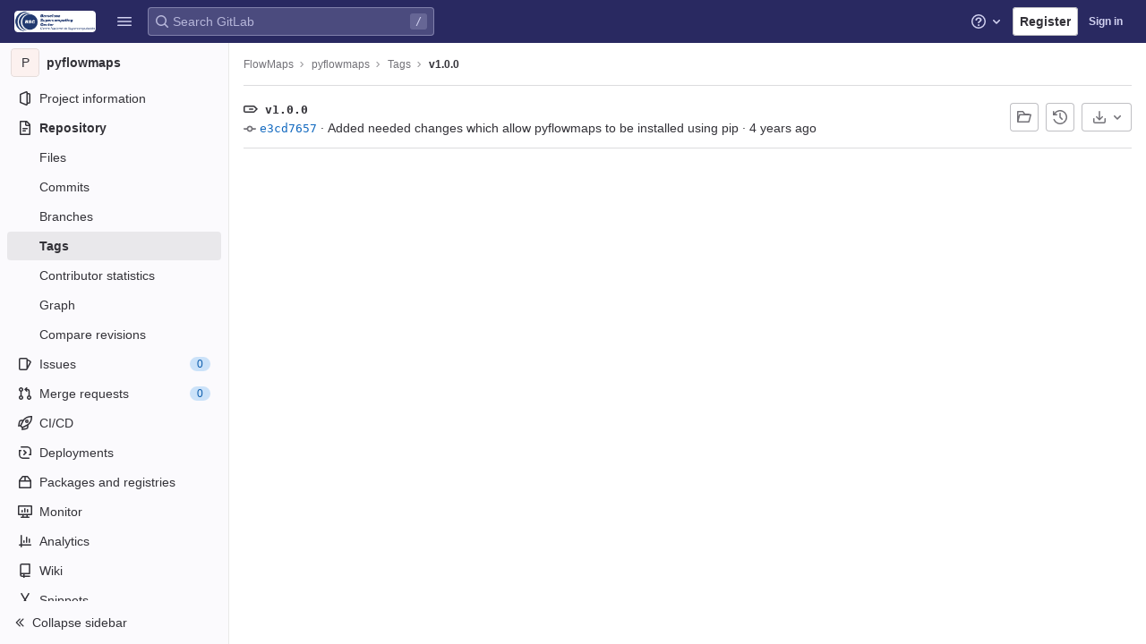

--- FILE ---
content_type: text/javascript; charset=utf-8
request_url: https://gitlab.bsc.es/assets/webpack/commons-pages.projects.tags.index-pages.projects.tags.show.282ea9ac.chunk.js
body_size: 5864
content:
(this.webpackJsonp=this.webpackJsonp||[]).push([[272],{"/Jty":function(t,e,n){"use strict";n.d(e,"a",(function(){return _}));var o=n("Z2pp"),i=n("jyii"),s=n("tT3K"),r=n("9CRu"),a=n("qx9o"),c=n("BhOj"),l=n("9Q7u"),u=n("DwzX"),d=n("KpC0"),p=n("lRgI"),h=n("YxAH"),f=n("p+a6"),m=n("Rd/K"),b=n("HJOD"),g=n("1pIC"),v=n("PrCM");function j(t,e){var n=Object.keys(t);if(Object.getOwnPropertySymbols){var o=Object.getOwnPropertySymbols(t);e&&(o=o.filter((function(e){return Object.getOwnPropertyDescriptor(t,e).enumerable}))),n.push.apply(n,o)}return n}function O(t){for(var e=1;e<arguments.length;e++){var n=null!=arguments[e]?arguments[e]:{};e%2?j(Object(n),!0).forEach((function(e){y(t,e,n[e])})):Object.getOwnPropertyDescriptors?Object.defineProperties(t,Object.getOwnPropertyDescriptors(n)):j(Object(n)).forEach((function(e){Object.defineProperty(t,e,Object.getOwnPropertyDescriptor(n,e))}))}return t}function y(t,e,n){return e in t?Object.defineProperty(t,e,{value:n,enumerable:!0,configurable:!0,writable:!0}):t[e]=n,t}var T=["text","password","email","number","url","tel","search","range","color","date","time","datetime","datetime-local","month","week"],$=Object(u.c)(Object(l.m)(O(O(O(O(O(O({},g.b),d.b),h.b),f.b),m.b),{},{list:Object(u.b)(s.r),max:Object(u.b)(s.m),min:Object(u.b)(s.m),noWheel:Object(u.b)(s.g,!1),step:Object(u.b)(s.m),type:Object(u.b)(s.r,"text",(function(t){return Object(r.a)(T,t)}))})),i.x),_=Object(o.c)({name:i.x,mixins:[v.a,g.a,d.a,h.a,f.a,m.a,p.a,b.a],props:$,computed:{localType:function(){var t=this.type;return Object(r.a)(T,t)?t:"text"},computedAttrs:function(){var t=this.localType,e=this.name,n=this.form,o=this.disabled,i=this.placeholder,s=this.required,r=this.min,a=this.max,c=this.step;return{id:this.safeId(),name:e,form:n,type:t,disabled:o,placeholder:i,required:s,autocomplete:this.autocomplete||null,readonly:this.readonly||this.plaintext,min:r,max:a,step:c,list:"password"!==t?this.list:null,"aria-required":s?"true":null,"aria-invalid":this.computedAriaInvalid}},computedListeners:function(){return O(O({},this.bvListeners),{},{input:this.onInput,change:this.onChange,blur:this.onBlur})}},watch:{noWheel:function(t){this.setWheelStopper(t)}},mounted:function(){this.setWheelStopper(this.noWheel)},deactivated:function(){this.setWheelStopper(!1)},activated:function(){this.setWheelStopper(this.noWheel)},beforeDestroy:function(){this.setWheelStopper(!1)},methods:{setWheelStopper:function(t){var e=this.$el;Object(c.c)(t,e,"focus",this.onWheelFocus),Object(c.c)(t,e,"blur",this.onWheelBlur),t||Object(c.a)(document,"wheel",this.stopWheel)},onWheelFocus:function(){Object(c.b)(document,"wheel",this.stopWheel)},onWheelBlur:function(){Object(c.a)(document,"wheel",this.stopWheel)},stopWheel:function(t){Object(c.f)(t,{propagation:!1}),Object(a.c)(this.$el)}},render:function(t){return t("input",{class:this.computedClass,attrs:this.computedAttrs,domProps:{value:this.localValue},on:this.computedListeners,ref:"input"})}})},"6zEt":function(t,e,n){"use strict";n.d(e,"a",(function(){return g}));var o=n("q+nE"),i=n("lT7T"),s=n("cuRJ"),r=n("tSMP"),a=n("nPFI"),c=n("Q04j"),l=n("oj/M"),u=n("AFSh"),d=n("t9l/"),p=n("SYh6"),h=Object(p.a)(),f={csrf:u.a,components:{GlModal:i.a,GlButton:s.a,GlFormInput:r.a,GlSprintf:a.a,GlAlert:c.a},data:()=>({isProtected:!1,tagName:"",path:"",enteredTagName:"",modalId:"delete-tag-modal"}),computed:{title(){const t=this.isProtected?this.$options.i18n.modalTitleProtectedTag:this.$options.i18n.modalTitle;return Object(d.h)(t,{tagName:this.tagName})},message(){const t=this.isProtected?this.$options.i18n.modalMessageProtectedTag:this.$options.i18n.modalMessage;return Object(d.h)(t,{tagName:this.tagName})},undoneWarning(){return Object(d.h)(this.$options.i18n.undoneWarning,{buttonText:this.buttonText})},confirmationText(){return Object(d.h)(this.$options.i18n.confirmationText,{tagName:this.tagName})},buttonText(){return this.isProtected?this.$options.i18n.deleteButtonTextProtectedTag:this.$options.i18n.deleteButtonText},tagNameConfirmed(){return this.enteredTagName===this.tagName},deleteButtonDisabled(){return this.isProtected&&!this.tagNameConfirmed}},mounted(){h.$on("openModal",this.openModal);for(const t of document.querySelectorAll(".js-delete-tag-button"))t.addEventListener("click",this.deleteTagBtnListener.bind(this,t))},destroyed(){h.$off("openModal",this.openModal);for(const t of document.querySelectorAll(".js-delete-tag-button"))t.removeEventListener("click",this.deleteTagBtnListener.bind(this,t))},methods:{deleteTagBtnListener(t){return this.openModal({...t.dataset,isProtected:Object(l.G)(t.dataset.isProtected)})},openModal(t){let{isProtected:e,tagName:n,path:o}=t;this.enteredTagName="",this.isProtected=e,this.tagName=n,this.path=o,this.$refs.modal.show()},submitForm(){this.$refs.form.submit()},closeModal(){this.$refs.modal.hide()}},i18n:{modalTitle:Object(d.g)("TagsPage|Delete tag. Are you ABSOLUTELY SURE?"),modalTitleProtectedTag:Object(d.g)("TagsPage|Delete protected tag. Are you ABSOLUTELY SURE?"),modalMessage:Object(d.g)("TagsPage|You're about to permanently delete the tag %{strongStart}%{tagName}.%{strongEnd}"),modalMessageProtectedTag:Object(d.g)("TagsPage|You're about to permanently delete the protected tag %{strongStart}%{tagName}.%{strongEnd}"),undoneWarning:Object(d.g)("TagsPage|After you confirm and select %{strongStart}%{buttonText},%{strongEnd} you cannot recover this tag."),cancelButtonText:Object(d.g)("TagsPage|Cancel, keep tag"),confirmationText:Object(d.g)("TagsPage|Deleting the %{strongStart}%{tagName}%{strongEnd} tag cannot be undone. Are you sure?"),confirmationTextProtectedTag:Object(d.g)("TagsPage|Please type the following to confirm:"),deleteButtonText:Object(d.g)("TagsPage|Yes, delete tag"),deleteButtonTextProtectedTag:Object(d.g)("TagsPage|Yes, delete protected tag")}},m=n("bPvS"),b=Object(m.a)(f,(function(){var t=this,e=t._self._c;return e("gl-modal",{ref:"modal",attrs:{size:"sm","modal-id":t.modalId,title:t.title},scopedSlots:t._u([{key:"modal-footer",fn:function(){return[e("div",{staticClass:"gl-display-flex gl-flex-direction-row gl-justify-content-end gl-flex-wrap gl-m-0"},[e("gl-button",{attrs:{"data-testid":"delete-tag-cancel-button"},on:{click:t.closeModal}},[t._v("\n        "+t._s(t.$options.i18n.cancelButtonText)+"\n      ")]),t._v(" "),e("div",{staticClass:"gl-mr-3"}),t._v(" "),e("gl-button",{ref:"deleteTagButton",attrs:{disabled:t.deleteButtonDisabled,variant:"danger","data-qa-selector":"delete_tag_confirmation_button","data-testid":"delete-tag-confirmation-button"},on:{click:t.submitForm}},[t._v(t._s(t.buttonText))])],1)]},proxy:!0}])},[e("gl-alert",{staticClass:"gl-mb-5",attrs:{variant:"danger",dismissible:!1}},[e("div",{attrs:{"data-testid":"modal-message"}},[e("gl-sprintf",{attrs:{message:t.message},scopedSlots:t._u([{key:"strong",fn:function(n){let{content:o}=n;return[e("strong",[t._v(" "+t._s(o)+" ")])]}}])})],1)]),t._v(" "),e("form",{ref:"form",attrs:{action:t.path,method:"post"}},[t.isProtected?e("div",{staticClass:"gl-mt-4"},[e("p",[e("gl-sprintf",{attrs:{message:t.undoneWarning},scopedSlots:t._u([{key:"strong",fn:function(n){let{content:o}=n;return[e("strong",[t._v(" "+t._s(o)+" ")])]}}],null,!1,3891286541)})],1),t._v(" "),e("p",[e("gl-sprintf",{attrs:{message:t.$options.i18n.confirmationTextProtectedTag},scopedSlots:t._u([{key:"strong",fn:function(e){let{content:n}=e;return[t._v("\n            "+t._s(n)+"\n          ")]}}],null,!1,777410153)}),t._v(" "),e("code",{staticClass:"gl-white-space-pre-wrap"},[t._v(" "+t._s(t.tagName)+" ")]),t._v(" "),e("gl-form-input",{staticClass:"gl-mt-4",attrs:{name:"delete_tag_input",type:"text","aria-labelledby":"input-label",autocomplete:"off"},model:{value:t.enteredTagName,callback:function(e){t.enteredTagName=e},expression:"enteredTagName"}})],1)]):e("div",[e("p",{staticClass:"gl-mt-4"},[e("gl-sprintf",{attrs:{message:t.confirmationText},scopedSlots:t._u([{key:"strong",fn:function(n){let{content:o}=n;return[e("strong",[t._v("\n              "+t._s(o)+"\n            ")])]}}])})],1)]),t._v(" "),e("input",{ref:"method",attrs:{type:"hidden",name:"_method",value:"delete"}}),t._v(" "),e("input",{attrs:{type:"hidden",name:"authenticity_token"},domProps:{value:t.$options.csrf.token}})])],1)}),[],!1,null,null,null).exports;function g(){const t=document.querySelector(".js-delete-tag-modal");return!!t&&new o.default({el:t,render:t=>t(b)})}},HJOD:function(t,e,n){"use strict";n.d(e,"a",(function(){return i}));var o=n("Z2pp"),i=Object(o.c)({computed:{validity:{cache:!1,get:function(){return this.$refs.input.validity}},validationMessage:{cache:!1,get:function(){return this.$refs.input.validationMessage}},willValidate:{cache:!1,get:function(){return this.$refs.input.willValidate}}},methods:{setCustomValidity:function(){var t;return(t=this.$refs.input).setCustomValidity.apply(t,arguments)},checkValidity:function(){var t;return(t=this.$refs.input).checkValidity.apply(t,arguments)},reportValidity:function(){var t;return(t=this.$refs.input).reportValidity.apply(t,arguments)}}})},KpC0:function(t,e,n){"use strict";n.d(e,"b",(function(){return a})),n.d(e,"a",(function(){return c}));var o=n("Z2pp"),i=n("tT3K"),s=n("qx9o"),r=n("DwzX"),a=Object(r.c)({autofocus:Object(r.b)(i.g,!1),disabled:Object(r.b)(i.g,!1),form:Object(r.b)(i.r),id:Object(r.b)(i.r),name:Object(r.b)(i.r),required:Object(r.b)(i.g,!1)},"formControls"),c=Object(o.c)({props:a,mounted:function(){this.handleAutofocus()},activated:function(){this.handleAutofocus()},methods:{handleAutofocus:function(){var t=this;this.$nextTick((function(){Object(s.B)((function(){var e=t.$el;t.autofocus&&Object(s.u)(e)&&(Object(s.v)(e,"input, textarea, select")||(e=Object(s.C)("input, textarea, select",e)),Object(s.d)(e))}))}))}}})},"Rd/K":function(t,e,n){"use strict";n.d(e,"b",(function(){return T})),n.d(e,"a",(function(){return $}));var o=n("Z2pp"),i=n("UVyR"),s=n("tT3K"),r=n("qx9o"),a=n("BhOj"),c=n("ST6S"),l=n("Ewlx"),u=n("8Vyw"),d=n("9Q7u"),p=n("DwzX"),h=n("ySPH");function f(t,e){var n=Object.keys(t);if(Object.getOwnPropertySymbols){var o=Object.getOwnPropertySymbols(t);e&&(o=o.filter((function(e){return Object.getOwnPropertyDescriptor(t,e).enumerable}))),n.push.apply(n,o)}return n}function m(t){for(var e=1;e<arguments.length;e++){var n=null!=arguments[e]?arguments[e]:{};e%2?f(Object(n),!0).forEach((function(e){b(t,e,n[e])})):Object.getOwnPropertyDescriptors?Object.defineProperties(t,Object.getOwnPropertyDescriptors(n)):f(Object(n)).forEach((function(e){Object.defineProperty(t,e,Object.getOwnPropertyDescriptor(n,e))}))}return t}function b(t,e,n){return e in t?Object.defineProperty(t,e,{value:n,enumerable:!0,configurable:!0,writable:!0}):t[e]=n,t}var g=Object(l.a)("value",{type:s.m,defaultValue:"",event:i.T}),v=g.mixin,j=g.props,O=g.prop,y=g.event,T=Object(p.c)(Object(d.m)(m(m({},j),{},{ariaInvalid:Object(p.b)(s.i,!1),autocomplete:Object(p.b)(s.r),debounce:Object(p.b)(s.m,0),formatter:Object(p.b)(s.j),lazy:Object(p.b)(s.g,!1),lazyFormatter:Object(p.b)(s.g,!1),number:Object(p.b)(s.g,!1),placeholder:Object(p.b)(s.r),plaintext:Object(p.b)(s.g,!1),readonly:Object(p.b)(s.g,!1),trim:Object(p.b)(s.g,!1)})),"formTextControls"),$=Object(o.c)({mixins:[v],props:T,data:function(){var t=this[O];return{localValue:Object(h.f)(t),vModelValue:this.modifyValue(t)}},computed:{computedClass:function(){var t=this.plaintext,e=this.type,n="range"===e,o="color"===e;return[{"custom-range":n,"form-control-plaintext":t&&!n&&!o,"form-control":o||!t&&!n},this.sizeFormClass,this.stateClass]},computedDebounce:function(){return Object(c.d)(Object(u.c)(this.debounce,0),0)},hasFormatter:function(){return Object(p.a)(this.formatter)}},watch:b({},O,(function(t){var e=Object(h.f)(t),n=this.modifyValue(t);e===this.localValue&&n===this.vModelValue||(this.clearDebounce(),this.localValue=e,this.vModelValue=n)})),created:function(){this.$_inputDebounceTimer=null},beforeDestroy:function(){this.clearDebounce()},methods:{clearDebounce:function(){clearTimeout(this.$_inputDebounceTimer),this.$_inputDebounceTimer=null},formatValue:function(t,e){var n=arguments.length>2&&void 0!==arguments[2]&&arguments[2];return t=Object(h.f)(t),!this.hasFormatter||this.lazyFormatter&&!n||(t=this.formatter(t,e)),t},modifyValue:function(t){return t=Object(h.f)(t),this.trim&&(t=t.trim()),this.number&&(t=Object(u.b)(t,t)),t},updateValue:function(t){var e=this,n=arguments.length>1&&void 0!==arguments[1]&&arguments[1],o=this.lazy;if(!o||n){this.clearDebounce();var i=function(){if((t=e.modifyValue(t))!==e.vModelValue)e.vModelValue=t,e.$emit(y,t);else if(e.hasFormatter){var n=e.$refs.input;n&&t!==n.value&&(n.value=t)}},s=this.computedDebounce;s>0&&!o&&!n?this.$_inputDebounceTimer=setTimeout(i,s):i()}},onInput:function(t){if(!t.target.composing){var e=t.target.value,n=this.formatValue(e,t);!1===n||t.defaultPrevented?Object(a.f)(t,{propagation:!1}):(this.localValue=n,this.updateValue(n),this.$emit(i.u,n))}},onChange:function(t){var e=t.target.value,n=this.formatValue(e,t);!1===n||t.defaultPrevented?Object(a.f)(t,{propagation:!1}):(this.localValue=n,this.updateValue(n,!0),this.$emit(i.d,n))},onBlur:function(t){var e=t.target.value,n=this.formatValue(e,t,!0);!1!==n&&(this.localValue=Object(h.f)(this.modifyValue(n)),this.updateValue(n,!0)),this.$emit(i.b,t)},focus:function(){this.disabled||Object(r.d)(this.$el)},blur:function(){this.disabled||Object(r.c)(this.$el)}}})},SYh6:function(t,e,n){"use strict";n("N8nX"),n("c5nz"),n("OZcL"),n("x5O4"),n("lxnW"),n("5sVn"),n("4xRc"),n("LM9r"),n("51O6"),n("une/"),n("Kypc"),n("yt6R"),n("6v3E"),n("RsOv"),n("ujLG"),n("3R5X"),n("HaUQ"),n("JHu5"),n("XUYm");class o{constructor(){this.$_all=new Map}dispose(){this.$_all.clear()}$on(t,e){const n=this.$_all.get(t);n&&n.push(e)||this.$_all.set(t,[e])}$off(t,e){const n=this.$_all.get(t)||[],o=e?n.filter((function(t){return t!==e})):[];o.length?this.$_all.set(t,o):this.$_all.delete(t)}$once(t,e){var n=this;const o=function(){n.$off(t,o),e(...arguments)};this.$on(t,o)}$emit(t){for(var e=arguments.length,n=new Array(e>1?e-1:0),o=1;o<e;o++)n[o-1]=arguments[o];(this.$_all.get(t)||[]).forEach((function(t){t(...n)}))}}e.a=function(){return new o}},YxAH:function(t,e,n){"use strict";n.d(e,"b",(function(){return r})),n.d(e,"a",(function(){return a}));var o=n("Z2pp"),i=n("tT3K"),s=n("DwzX"),r=Object(s.c)({size:Object(s.b)(i.r)},"formControls"),a=Object(o.c)({props:r,computed:{sizeFormClass:function(){return[this.size?"form-control-".concat(this.size):null]}}})},lRgI:function(t,e,n){"use strict";n.d(e,"a",(function(){return i}));var o=n("Z2pp"),i=Object(o.c)({computed:{selectionStart:{cache:!1,get:function(){return this.$refs.input.selectionStart},set:function(t){this.$refs.input.selectionStart=t}},selectionEnd:{cache:!1,get:function(){return this.$refs.input.selectionEnd},set:function(t){this.$refs.input.selectionEnd=t}},selectionDirection:{cache:!1,get:function(){return this.$refs.input.selectionDirection},set:function(t){this.$refs.input.selectionDirection=t}}},methods:{select:function(){var t;(t=this.$refs.input).select.apply(t,arguments)},setSelectionRange:function(){var t;(t=this.$refs.input).setSelectionRange.apply(t,arguments)},setRangeText:function(){var t;(t=this.$refs.input).setRangeText.apply(t,arguments)}}})},"p+a6":function(t,e,n){"use strict";n.d(e,"b",(function(){return c})),n.d(e,"a",(function(){return l}));var o=n("Z2pp"),i=n("tT3K"),s=n("G55H"),r=n("DwzX"),a=n("FccI"),c=Object(r.c)({state:Object(r.b)(i.g,null)},"formState"),l=Object(o.c)({props:c,computed:{computedState:function(){return Object(s.b)(this.state)?this.state:null},stateClass:function(){var t=this.computedState;return!0===t?"is-valid":!1===t?"is-invalid":null},computedAriaInvalid:function(){var t=Object(a.a)(this).ariaInvalid;return!0===t||"true"===t||""===t||!1===this.computedState?"true":t}}})},sH5Z:function(t,e,n){"use strict";n.r(e);var o=n("HWy0"),i=n("6oy4"),s=n.n(i),r=n("oj/M"),a=n("sXPh");new class{constructor(){Object(a.a)(),s()(".js-hide-no-ssh-message").on("click",(function(t){return Object(r.O)("hide_no_ssh_message","false"),s()(this).parents(".js-no-ssh-key-message").remove(),t.preventDefault()})),s()(".js-hide-no-password-message").on("click",(function(t){return Object(r.O)("hide_no_password_message","false"),s()(this).parents(".js-no-password-message").remove(),t.preventDefault()})),s()(".hide-auto-devops-implicitly-enabled-banner").on("click",(function(t){const e="hide_auto_devops_implicitly_enabled_banner_"+s()(this).data("project-id");return Object(r.O)(e,"false"),s()(this).parents(".auto-devops-implicitly-enabled-banner").remove(),t.preventDefault()}))}static changeProject(t){return window.location=t}},new o.a;var c=n("PsNq");Object(c.a)()},sXPh:function(t,e,n){"use strict";n.d(e,"a",(function(){return s}));n("WmlO"),n("3R5X"),n("W9Nl");var o=n("6oy4"),i=n.n(o);function s(){const t=i()("ul.clone-options-dropdown");if(t.length){const e=i()("#clone_url"),n=i()(".js-git-clone-holder .js-clone-dropdown-label"),o=document.querySelector(".js-mobile-git-clone .js-clone-dropdown-label"),s=n.text().trim();s.length>0&&i()(`a:contains('${s}')`,t).addClass("is-active"),i()("a",t).on("click",(function(n){const s=i()(n.currentTarget),r=s.attr("href");if(r&&(r.startsWith("vscode://")||r.startsWith("xcode://")||r.startsWith("jetbrains://")))return;n.preventDefault();const a=s.data("cloneType");i()(".is-active",t).removeClass("is-active"),i()(`a[data-clone-type="${a}"]`).each((function(){const t=i()(this),e=t.find(".dropdown-menu-inner-title").text(),n=t.closest(".js-git-clone-holder, .js-mobile-git-clone").find(".js-clone-dropdown-label");t.toggleClass("is-active"),n.text(e)})),o?o.dataset.clipboardText=r:e.val(r),i()(".js-git-empty .js-clone").text(r)}))}}},tSMP:function(t,e,n){"use strict";var o=n("kMtG"),i=n.n(o),s=n("/Jty"),r=n("Fcvx"),a=n("6IRw"),c=n.n(a);const l={components:{BFormInput:s.a},inheritAttrs:!1,model:{prop:"value",event:"input"},props:{size:{type:[String,Object],required:!1,default:null,validator:t=>(i()(t)?Object.values(t):[t]).every(t=>Object.values(r.x).includes(t))}},computed:{cssClasses(){if(null===this.size)return[];if(i()(this.size)){const{default:t,...e}=this.size;return[...t?["gl-form-input-"+t]:[],...Object.entries(e).map(t=>{let[e,n]=t;return`gl-${e}-form-input-${n}`})]}return["gl-form-input-"+this.size]},listeners(){var t=this;return{...this.$listeners,input:function(){for(var e=arguments.length,n=new Array(e),o=0;o<e;o++)n[o]=arguments[o];t.$emit("update",...n)},update:function(){for(var e=arguments.length,n=new Array(e),o=0;o<e;o++)n[o]=arguments[o];t.$emit("input",...n)}}}}};const u=c()({render:function(){var t=this.$createElement;return(this._self._c||t)("b-form-input",this._g(this._b({staticClass:"gl-form-input",class:this.cssClasses},"b-form-input",this.$attrs,!1),this.listeners))},staticRenderFns:[]},void 0,l,void 0,!1,void 0,!1,void 0,void 0,void 0);e.a=u}}]);
//# sourceMappingURL=commons-pages.projects.tags.index-pages.projects.tags.show.282ea9ac.chunk.js.map

--- FILE ---
content_type: text/javascript; charset=utf-8
request_url: https://gitlab.bsc.es/assets/webpack/pages.projects.tags.show.1f98458d.chunk.js
body_size: 303
content:
(this.webpackJsonp=this.webpackJsonp||[]).push([[944],{285:function(s,t,n){n("uGLJ"),n("sH5Z"),s.exports=n("G9un")},G9un:function(s,t,n){"use strict";n.r(t);var u=n("6zEt");Object(u.a)()}},[[285,1,0,4,5,272]]]);
//# sourceMappingURL=pages.projects.tags.show.1f98458d.chunk.js.map